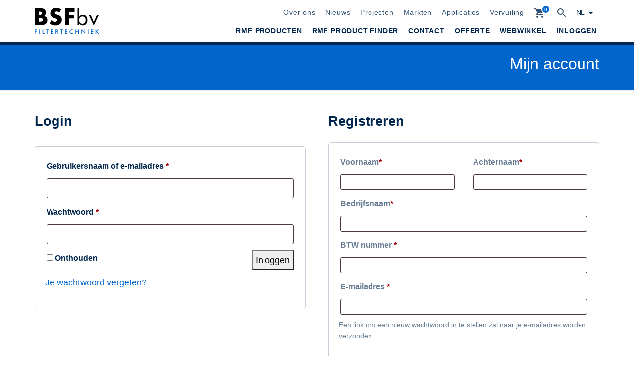

--- FILE ---
content_type: image/svg+xml
request_url: https://bsf-filtertechniek.com/wp-content/themes/bsf-filtertechniek/images/logo-bsf.svg
body_size: 4118
content:
<svg height="53" viewBox="0 0 130 53" width="130" xmlns="http://www.w3.org/2000/svg"><g fill="none" fill-rule="evenodd"><path d="m8.717 27.693h1.912c2.193 0 3.765-.28 4.713-.844.95-.564 1.424-1.468 1.424-2.713 0-1.244-.475-2.148-1.424-2.71-.948-.564-2.52-.846-4.714-.846h-1.912v7.113zm0-13.602h1.6c2.73 0 4.092-1.08 4.092-3.244 0-2.163-1.364-3.245-4.092-3.245h-1.6v6.49zm-8.717-13.157h12.986c3.084 0 5.426.74 7.027 2.223 1.6 1.482 2.402 3.615 2.402 6.4 0 1.69-.304 3.09-.912 4.202-.608 1.11-1.534 2.052-2.78 2.822 1.246.238 2.306.6 3.18 1.09.875.488 1.587 1.09 2.135 1.8.55.71.94 1.51 1.18 2.4.236.89.354 1.838.354 2.845 0 1.57-.274 2.964-.822 4.18a8.515 8.515 0 0 1 -2.313 3.066c-.993.83-2.2 1.453-3.625 1.868-1.423.415-3.024.622-4.803.622h-14.009v-33.519zm50.043 8.58c-.95-.77-1.897-1.34-2.846-1.712-.95-.37-1.868-.554-2.758-.554-1.127 0-2.046.266-2.758.8-.71.533-1.067 1.23-1.067 2.09 0 .592.178 1.08.533 1.466.356.385.823.72 1.4 1 .58.282 1.232.526 1.958.733.727.208 1.446.43 2.157.667 2.846.95 4.93 2.215 6.25 3.8 1.318 1.586 1.978 3.653 1.978 6.202 0 1.72-.288 3.274-.866 4.667a9.769 9.769 0 0 1 -2.535 3.58c-1.113.992-2.477 1.763-4.093 2.31-1.616.55-3.447.823-5.493.823-4.24 0-8.168-1.26-11.785-3.778l3.735-7.023c1.304 1.155 2.594 2.015 3.87 2.578 1.274.563 2.534.845 3.78.845 1.422 0 2.482-.326 3.18-.978.696-.652 1.044-1.393 1.044-2.223 0-.504-.09-.94-.268-1.31-.178-.372-.474-.713-.89-1.024-.414-.31-.955-.6-1.622-.867a55.767 55.767 0 0 0 -2.424-.89 47.949 47.949 0 0 1 -3.314-1.177c-1.082-.43-2.045-1-2.89-1.71-.845-.712-1.527-1.61-2.046-2.69-.52-1.082-.778-2.452-.778-4.112s.274-3.163.822-4.512c.55-1.348 1.32-2.504 2.313-3.467s2.21-1.71 3.647-2.245c1.438-.533 3.046-.8 4.825-.8 1.66 0 3.395.23 5.204.69a22.906 22.906 0 0 1 5.202 2.022l-3.47 6.8zm30.386-1.2h-10.497v5.6h9.562v7.38h-9.562v13.156h-8.717v-33.517h19.215v7.38zm9.254 16.305c0 2.315.594 4.124 1.78 5.426 1.188 1.302 2.817 1.953 4.887 1.953 2.028 0 3.617-.69 4.768-2.072 1.15-1.382 1.726-3.296 1.726-5.74 0-2.172-.565-3.872-1.694-5.102-1.13-1.23-2.693-1.845-4.69-1.845-2.027 0-3.663.676-4.908 2.03-1.245 1.352-1.868 3.136-1.868 5.35zm-3.233-23.811h3.365v17.515c.767-1.476 1.76-2.586 2.975-3.33 1.216-.747 2.642-1.12 4.278-1.12 2.852 0 5.128.97 6.83 2.91 1.7 1.938 2.55 4.536 2.55 7.79 0 3.228-.868 5.822-2.605 7.782s-4.04 2.94-6.906 2.94c-1.534 0-2.93-.386-4.19-1.16s-2.28-1.87-3.063-3.288v3.603h-3.234v-33.643zm32.82 34.88-9.84-21.098h3.822l5.972 13.87 5.994-13.87h3.82l-9.77 21.097z" fill="#000"/><path d="m0 51.894v-8.554h4.777v1.18h-3.387v2.132h3.387v1.222h-3.387v4.02zm9.353 0v-8.554h1.392v8.554zm6.436 0v-8.554h1.39v7.31h3.11v1.244zm10.784-7.375v7.374h-1.39v-7.373h-2.275v-1.18h5.927v1.18h-2.263zm6.372 7.374v-8.553h4.776v1.18h-3.385v2.144h3.385v1.22h-3.385v2.765h3.385v1.244zm10.81-4.91h.25c.737 0 1.226-.084 1.468-.256.24-.17.362-.475.362-.91 0-.473-.13-.805-.39-.998-.258-.193-.738-.29-1.44-.29h-.25v2.455zm-.09 1.082v3.828h-1.303v-8.553h1.94c.57 0 1.012.036 1.326.11.312.074.58.197.802.368.265.207.47.473.614.8.145.328.217.686.217 1.076 0 .686-.166 1.222-.497 1.61-.332.387-.82.62-1.468.698l2.947 3.892h-1.573l-2.847-3.828h-.158zm11.215-3.545v7.374h-1.392v-7.374h-2.274v-1.18h5.928v1.18zm6.37 7.374v-8.554h4.777v1.18h-3.385v2.144h3.385v1.22h-3.385v2.765h3.385v1.244h-4.777zm16.29-6.474a4.287 4.287 0 0 0 -1.248-.755 3.86 3.86 0 0 0 -1.383-.25c-.935 0-1.697.3-2.283.9-.587.6-.88 1.376-.88 2.33 0 .924.285 1.686.856 2.286.572.6 1.292.9 2.16.9.507 0 .99-.09 1.448-.268.458-.18.897-.45 1.318-.813v1.57c-.374.27-.78.47-1.222.603-.44.133-.918.2-1.432.2-.655 0-1.26-.108-1.815-.323a4.218 4.218 0 0 1 -1.465-.946 4.207 4.207 0 0 1 -.962-1.446 4.7 4.7 0 0 1 -.336-1.774c0-.627.112-1.216.336-1.768.224-.55.55-1.035.974-1.452.425-.42.912-.74 1.46-.955a4.819 4.819 0 0 1 1.784-.326c.503 0 .983.073 1.44.22a5.05 5.05 0 0 1 1.326.663l-.076 1.402zm4.77 6.474v-8.554h1.39v3.154h4.21v-3.154h1.39v8.554h-1.392v-4.154h-4.21v4.154h-1.39zm12 0v-8.894l5.438 5.23a12.306 12.306 0 0 1 .93 1.04v-5.93h1.286v8.887l-5.548-5.323a7 7 0 0 1 -.825-.959v5.95h-1.28zm12.687 0v-8.554h1.39v8.554zm6.435 0v-8.554h4.777v1.18h-3.385v2.144h3.385v1.22h-3.385v2.765h3.385v1.244h-4.777zm9.418 0v-8.554h1.39v3.54l3.077-3.54h1.7l-3.39 3.803 3.794 4.75h-1.796l-3.385-4.37v4.37h-1.392z" fill="#06c"/></g></svg>

--- FILE ---
content_type: text/plain
request_url: https://www.google-analytics.com/j/collect?v=1&_v=j102&a=270506767&t=pageview&_s=1&dl=https%3A%2F%2Fbsf-filtertechniek.com%2Fnl%2Fmijn-account%2F&ul=en-us%40posix&dt=Mijn%20account%20-%20BSF%20Filtertechniek%20BV&sr=1280x720&vp=1280x720&_u=YEBAAEABAAAAACAAI~&jid=1261935568&gjid=1913276753&cid=777641365.1769524939&tid=UA-108054913-1&_gid=972697778.1769524939&_r=1&_slc=1&gtm=45He61n1n81M83RWQLv853926058za200zd853926058&gcd=13l3l3l3l1l1&dma=0&tag_exp=103116026~103200004~104527907~104528500~104684208~104684211~105391253~115616985~115938465~115938468~116185181~116185182~116682875~116992598~117041587&z=433832643
body_size: -453
content:
2,cG-57MYHJNMLG